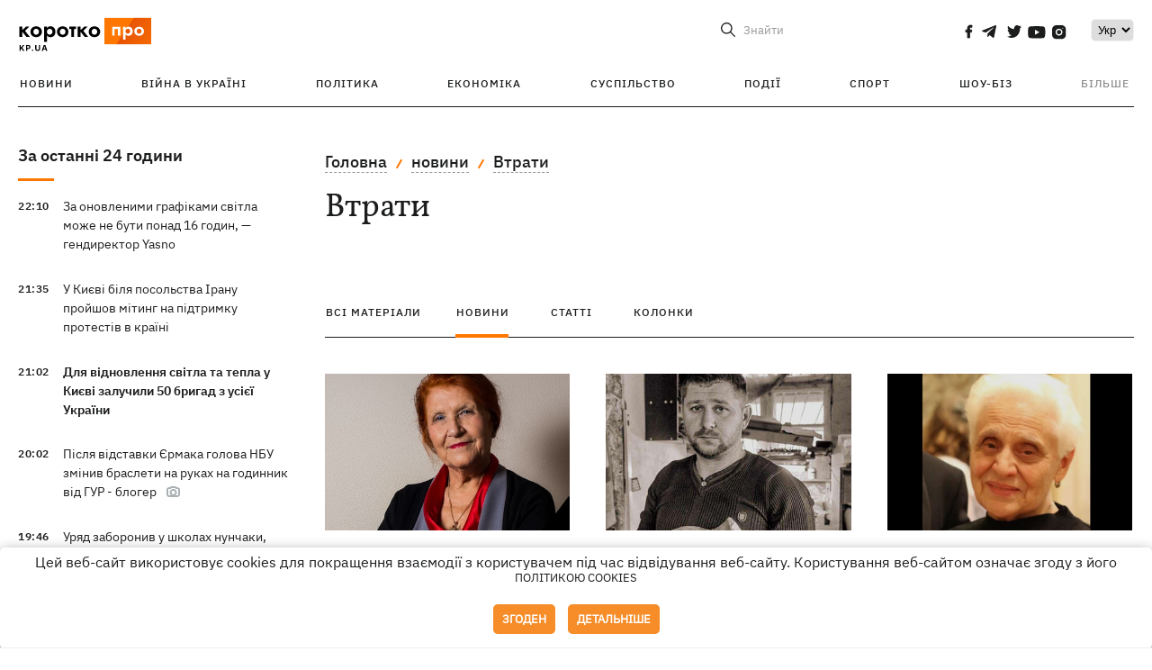

--- FILE ---
content_type: text/html; charset=utf-8
request_url: https://kp.ua/ua/tag/news/3622/
body_size: 16305
content:
<!DOCTYPE html>
<html lang="uk">
            <head>
    <meta charset="UTF-8">
    <meta http-equiv="X-UA-Compatible" content="IE=edge">
    <meta name="viewport" content="width=device-width, initial-scale=1">
    <meta name="iua-site-verification" content="a1ffdeb377e59db8d563549272b66c43" />

    
        <title>Втрати. Всі новини по темі Втрати на KP.UA</title>    <meta name="description" content="Актуальні новини по темі Втрати. Стрічка всіх новин по тегу Втрати на kp.ua" class="js-meta" />        
    
                                        
                <link rel="canonical" href="https://kp.ua/ua/tag/news/"><link rel="alternate" href="https://kp.ua/ua/tag/news/" hreflang="uk-UA" />        
                <link rel="alternate" href="https://kp.ua/tag/3622/" hreflang="ru-UA">
        
                            <link rel="next" href="https://kp.ua/ua/tag/news/p2">
            
        
                
            
    <meta property='og:type' content='website'/>

<meta property='og:title' content="Втрати. Всі новини по темі Втрати на KP.UA"/>
<meta name='twitter:title' content="Втрати. Всі новини по темі Втрати на KP.UA">
    <meta property='og:description' content="Актуальні новини по темі Втрати. Стрічка всіх новин по тегу Втрати на kp.ua"/>
    <meta name='twitter:description' content="Актуальні новини по темі Втрати. Стрічка всіх новин по тегу Втрати на kp.ua">
<meta property="og:url" content="https://kp.ua/ua/tag" />
<meta property='og:site_name' content='KP.UA'/>
<meta name='twitter:card' content='summary_large_image'>
<meta name='twitter:site' content='@kp_ukraine'>
<meta name='twitter:creator' content='@kp_ukraine'>            
    <link rel="apple-touch-icon" sizes="180x180" href="/user/favicon/apple-touch-icon.png">
    <link rel="icon" type="image/png" sizes="192x192"  href="/user/favicon/android-chrome-192x192.png">
    <link rel="icon" type="image/png" sizes="512x512" href="/user/favicon/android-chrome-512x512.png">
    <link rel="icon" type="image/png" sizes="32x32" href="/user/favicon/favicon-32x32.png">
    <link rel="icon" type="image/png" sizes="16x16" href="/user/favicon/favicon-16x16.png">
    <link rel="icon" type="image/png" sizes="150x150" href="/user/favicon/mstile-150x150.png">
    <link rel="manifest" href="/user/favicon/site.webmanifest">


    <link rel="preload" href='/user/css/reset.css' as="style"/>
    <link rel="preload" href='/user/css/bn_membrana.css' as="style"/>
    <link rel="preload" href='/user/css/main-new-v7.css' as="style"/>
    <link rel="preload" href='/user/css/fix-v35.css' as="style"/>

    <link rel="stylesheet" href="/user/css/reset.css">
    <link rel="stylesheet" href='/user/css/bn_membrana.css'>
    <link rel="stylesheet" href="/user/css/main-new-v7.css">
    <link rel="stylesheet" href="/user/css/fix-v35.css">
        <script>
        function loadScripts() {
            var script1 = document.createElement('script');
            script1.src = "https://securepubads.g.doubleclick.net/tag/js/gpt.js";
            script1.async = true;
            document.head.appendChild(script1);

            var script2 = document.createElement('script');
            script2.src = "https://cdn.membrana.media/kpu/ym.js";
            script2.async = true;
            document.head.appendChild(script2);
        }
       setTimeout(loadScripts, 4500);
    </script>

    <script>
        window.yieldMasterCmd = window.yieldMasterCmd || [];
        window.yieldMasterCmd.push(function() {
            window.yieldMaster.init({
                pageVersionAutodetect: true
            });
        });
    </script>

    <script src="/user/js/kp_async_actions.js"></script>

    
    <script>
        var loadsrcscache = [];
        load_srcs = function(sources, callback) {
            loadsrcscache.push([sources, callback]);
        }
    </script>
   
   
</head>    
    <body>
        <div data-action="banners" data-place="41" data-page="30" class="sunsite_actions"></div>
        <div data-action="banners" data-place="46" data-page="30" class="sunsite_actions"></div>
        <div id="fb-root"></div>
        
        <!-- (C)2000-2014 Gemius SA - gemiusAudience / kp.ua / All -->
        <script type="text/javascript">
        <!--    //--><![CDATA[//><!--
            setTimeout(function() {
            var pp_gemius_identifier = '.WqVVKd0paG9gXEdrhpca2ZWj55NuYLCTbrLa7y1PXv.O7';
            // lines below shouldn't be edited
            function gemius_pending(i) { window[i] = window[i] || function () { var x = window[i + '_pdata'] = window[i + '_pdata'] || []; x[x.length] = arguments; }; };
            gemius_pending('gemius_hit'); gemius_pending('gemius_event'); gemius_pending('pp_gemius_hit'); gemius_pending('pp_gemius_event');
            (function (d, t) {
                try {
                    var gt = d.createElement(t), s = d.getElementsByTagName(t)[0], l = 'http' + ((location.protocol == 'https:') ? 's' : ''); gt.setAttribute('async', 'async');
                    gt.setAttribute('defer', 'defer'); gt.src = l + '://gaua.hit.gemius.pl/xgemius.js'; s.parentNode.insertBefore(gt, s);
                } catch (e) { }
            })(document, 'script');
            }, 3500);
            //--><!]]>
        </script>

        <div class="sbody 2">
                        
            <!-- Google tag (gtag.js) -->
                        <script>
                // Функция для загрузки скрипта Google Tag Manager
                function loadGoogleTag() {
                    var gtagScript = document.createElement('script');
                    gtagScript.src = "https://www.googletagmanager.com/gtag/js?id=G-59YTSG422H";
                    gtagScript.async = true;
                    document.head.appendChild(gtagScript);
                    window.dataLayer = window.dataLayer || [];
                    function gtag() { dataLayer.push(arguments); }
                    gtag('js', new Date());
                    gtag('set', 'linker', {
                        'domains': ['https://kp.ua']
                    });
                    gtag('config', 'G-59YTSG422H');
                }
                setTimeout(loadGoogleTag, 3500); 
            </script>

           
             <!-- Google tag end (gtag.js) -->
                        <script>
                // Функция для загрузки Google Analytics
                function loadGoogleAnalytics() {
                    (function (i, s, o, g, r, a, m) {
                        i['GoogleAnalyticsObject'] = r; i[r] = i[r] || function () {
                            (i[r].q = i[r].q || []).push(arguments)
                        }, i[r].l = 1 * new Date(); a = s.createElement(o),
                        m = s.getElementsByTagName(o)[0]; a.async = 1; a.src = g; m.parentNode.insertBefore(a, m)
                    })(window, document, 'script', 'https://www.google-analytics.com/analytics.js', 'ga');

                    ga('create', 'UA-2065037-1', 'auto');
                    ga('send', 'pageview');
                }

                setTimeout(loadGoogleAnalytics, 3500); 
            </script>
           

            <div id="comments_base_container"></div>
                                                                    <div data-action="banners" data-place="38" data-page="30" class="sunsite_actions"></div>
            

                                                                                                                                                                                                                                                                                                                                                                                                                                                                                                                                                                                                                                                                                                                                                                                                                                                                                                                                                                                                                                                                                                
                                
<header class="header">
    <div class="container">
        <div class="header__top">
            <div class="header__top__item">
                <a href="/ua/" class="header__logo" data-new="1">
                    <img width="155" height="80" src="/user/img/KP-logo_new.svg" alt="header kp logo">
                </a>
                                            </div>
            
            <div class="header__top__item">
                                                                                                                                        
                        
                                                                                                                                                
                        
                                                            
                
                                                                            <span class="lang_change_mobile" data-lset="1" data-link="/tag/3622/"></span>
                                                                                                        
                
                <form id="search-form" action="/ua/search/" class="header__search">
                    <div id="search-btn" class="header__search-btn"> <span>Знайти</span></div>
                    <input id="input-search" name="query" type="search" placeholder="Знайти">
                </form>   

                
                <div class="header__social bl">
                                            <a aria-label="social" class="facebook" href="https://www.facebook.com/kp.kyiv"></a>
                                            <a aria-label="social" class="telegram" href="https://telegram.me/kp_in_ua"></a>
                                            <a aria-label="social" class="twitter" href="https://twitter.com/korotko_pro"></a>
                                            <a aria-label="social" class="youtube" href="https://www.youtube.com/user/KievKp"></a>
                                            <a aria-label="social" class="instagram" href="https://www.instagram.com/korotko__pro/"></a>
                                    </div>

                                                        <div class="header__lang">
                        <label for="selectbox" style="border: none; padding: 0"></label><select aria-label="Select" id="selectbox" class="js-lang-switch">
                                                                                <option data-lset="1" value="/tag/3622/">Ру</option>
                                                                                                    <option data-lset="2" value="#" selected>Укр</option>
                                                
                        </select>
                    </div>
                
                <a class="menu-mob" id="butt1">
                    <input type="checkbox" id="checkbox1" class="checkbox1 visuallyHidden">
                    <label for="checkbox1" id="butt">
                        <div class="hamburger hamburger1">
                            <span class="bar bar1"></span>
                            <span class="bar bar2"></span>
                            <span class="bar bar3"></span>
                            <span class="bar bar4"></span>
                        </div>
                    </label>
                </a>
            </div>
        </div>
        
        <div class="header__mobil" id="menu_mobil" style="display: none">

            <div class="header__mobil__item">
                <div class="header__social">
                                            <a class="instagram" href="https://www.instagram.com/korotko__pro/" aria-label="social"><i class="fa fa-instagram" aria-hidden="true"></i></a>
                                            <a class="twitter" href="https://twitter.com/korotko_pro" aria-label="social"><i class="fa fa-twitter" aria-hidden="true"></i></a>
                                            <a class="facebook" href="https://www.facebook.com/kp.kyiv" aria-label="social"><i class="fa fa-facebook" aria-hidden="true"></i></a>
                                            <a class="telegram" href="https://telegram.me/kp_in_ua" aria-label="social"><i class="fa fa-telegram" aria-hidden="true"></i></a>
                                    </div>
                <div class="header__flex">
                    <div class="header__search">
                        <a href=""><i class="fa fa-search" aria-hidden="true"></i> <span>Знайти</span></a>
                    </div>
                                            <div class="header__lang">
                            <select id="selectbox1" class="js-lang-switch">
                                                                                    <option data-lset="1" value="/tag/3622/">Ру</option>
                                                                                                    <option data-lset="2" value="#" selected>Укр</option>
                                                
                            </select>
                        </div>
                                    </div>
            </div>

            <div class="header__mobil__item">
                <div class="header__mobil__rubric">Рубрики</div>
                                                 <ul>
                                    <li>
                        <a href="/ua/archive/">Новини</a>
                    </li>
                                    <li>
                        <a href="/ua/war-ukraine-2022/">Війна в Україні</a>
                    </li>
                                    <li>
                        <a href="/ua/politics/">Політика</a>
                    </li>
                                    <li>
                        <a href="/ua/economics/">Економіка</a>
                    </li>
                                            </ul>
                    <ul>
                                    <li>
                        <a href="/ua/life/">Суспільство</a>
                    </li>
                                    <li>
                        <a href="/ua/incidents/">Події</a>
                    </li>
                                    <li>
                        <a href="/ua/sport/">Спорт</a>
                    </li>
                                    <li>
                        <a href="/ua/culture/">Шоу-біз</a>
                    </li>
                                            </ul>
                    <ul>
                                    <li>
                        <a href="/ua/press/">Прес-центр</a>
                    </li>
                                                                    	               <li><a href="https://kp.ua/journal/pdf/archive/2022/">Архів номерів</a></li>
            
                                                </ul>
        
                            </div>

            <div class="header__mobil__item">
                <div class="header__mobil__rubric">Спец. теми</div>
                                                <ul>
                                    <li><a href="/ua/tag/6685/">Вакцинація</a></li>
                                    <li><a href="/ua/tag/1221/">Карантин</a></li>
                                    <li><a href="/ua/tag/1728/">Ринок праці</a></li>
                                    <li><a href="/ua/tag/12877/">Інтерв'ю</a></li>
                            </ul>
                    <ul>
                                    <li><a href="/ua/life/ukrainehistory/">Історія</a></li>
                                    <li><a href="/ua/tag/983/">Прогнози і гороскопи</a></li>
                                    <li><a href="/ua/tag/13434/">Спецпроекти</a></li>
                            </ul>
        
                            </div>

            <div class="header__mobil__item about">
                                                    <ul>
                                                    <li><a href="/ua/commercial">Реклама на сайті</a></li>
                                                    <li><a href="/ua/about/">Про нас</a></li>
                                                    <li><a href="/ua/agreements/">Угода з користувачем</a></li>
                                                                    </ul>
                                    <ul>
                                                    <li><a href="/ua/privacy-policy/">Політика конфіденційності</a></li>
                                                                            <li><a href="/ua/cookies-policy/">Політика використання cookies</a></li>
                                            </ul>
                            </div>

            
        </div>

        <div class="header__menu">
            <nav class="header__menu__box">
                <ul class="header__menu__list">
                                                                <li class="header__menu__item ">
                                                <a class="header__menu__link" href="/ua/archive/">Новини</a>
                                            </li>
                                    <li class="header__menu__item ">
                                                <a class="header__menu__link" href="/ua/war-ukraine-2022/">Війна в Україні</a>
                                            </li>
                                    <li class="header__menu__item ">
                                                <a class="header__menu__link" href="/ua/politics/">Політика</a>
                                            </li>
                                    <li class="header__menu__item ">
                                                <a class="header__menu__link" href="/ua/economics/">Економіка</a>
                                            </li>
                                    <li class="header__menu__item ">
                                                <a class="header__menu__link" href="/ua/life/">Суспільство</a>
                                            </li>
                                    <li class="header__menu__item ">
                                                <a class="header__menu__link" href="/ua/incidents/">Події</a>
                                            </li>
                                    <li class="header__menu__item ">
                                                <a class="header__menu__link" href="/ua/sport/">Спорт</a>
                                            </li>
                                    <li class="header__menu__item ">
                                                <a class="header__menu__link" href="/ua/culture/">Шоу-біз</a>
                                            </li>
                
                    
                                            <li id ='menu__show' class="header__menu__item">
                            <a class="header__menu__link" href="#">Більше</a>
                        </li>
                        <div id="menu-hidden" class="header__menu__hidden">
                            <ul class="header__menu__list">
                                                    <li class="header__menu__item">
                        <a class="header__menu__link" href="/ua/press/">Прес-центр</a>
                    </li>
                                <li class="header__menu__item">
                    <a class="header__menu__link" href="https://kp.ua/journal/pdf/archive/2022/">Архів номерів</a>
                </li>
            
                            </ul>
                        </div>
                                    </ul>
            </nav>
        </div>

    </div>
    </header>

<style>

    @media (max-width: 567px){
       .js-append-news.height .stream_mob_prj_banner .sunsite_actions[data-place="77"]{
        min-height: 308px;
       }
       .face iframe{
            width: 100%;
        }
    }
    
</style>
            <div class="container">
            <div class="content content__flex">
    <div class="content__base content-two">
        <div class="content__flex">
            <div class="content__news hide">
                
                                                                                                                                                                                                                                                                                                                                                                                                                                                                                                                                                                                                                                                                                                                                                                                                                                                                                                                                                                                                                                                                                                                                                                                                                                                                                                                                                                                                                                                                                                                                                                                                                                                                                                                    

                


    <div class="banner_project">
        <div data-action="banners" data-place="42" data-page="30" class="sunsite_actions"></div>
    </div>
<div class="content__news__box scroll">
    <div class="content__news__titles">
                                            <a href="/ua/archive/" class="content__news__title">
            За останні 24 години
        </a>
            </div>
    
            <div class="js-append-news " data-section="all">
                                                                                                                                                                                        <div class="content__news__item ">
                    <span class="content__time ">
                        22:10
                    </span>
                    <span class="content__block-text">
                        <a class="content__news__link" data-edit="724096,2898" href="/ua/life/a724096-za-onovlenimi-hrafikami-svitla-mozhe-ne-buti-ponad-16-hodin-hendirektor-yasno">За оновленими графіками світла може не бути понад 16 годин, — гендиректор Yasno</a>
                                                                                                                    </span>
                </div>
                                                
                <style>
                    @media (min-width: 768px) {
                        .nts-ad[data-ym-ad="KPU_ITC"] {display: none}
                    }
                </style>

                                
                                                                                                                                                                <div class="content__news__item ">
                    <span class="content__time ">
                        21:35
                    </span>
                    <span class="content__block-text">
                        <a class="content__news__link" data-edit="724095,2871" href="/ua/politics/a724095-u-kijevi-bilja-posolstva-iranu-projshov-mitinh-na-pidtrimku-protestiv-v-krajini">У Києві біля посольства Ірану пройшов мітинг на підтримку протестів в країні</a>
                                                                                                                    </span>
                </div>
                                                
                <style>
                    @media (min-width: 768px) {
                        .nts-ad[data-ym-ad="KPU_ITC"] {display: none}
                    }
                </style>

                                
                                                                                                                                                                <div class="content__news__item  bold">
                    <span class="content__time ">
                        21:02
                    </span>
                    <span class="content__block-text">
                        <a class="content__news__link" data-edit="724094,2871" href="/ua/politics/a724094-dlja-vidnovlennja-svitla-ta-tepla-u-kijevi-zaluchili-50-brihad-z-usijeji-ukrajini">Для відновлення світла та тепла у Києві залучили 50 бригад з усієї України</a>
                                                                                                                    </span>
                </div>
                                                    <div class="stream_mob_prj_banner">
                        <div data-action="banners" data-place="50" data-page="30" class="sunsite_actions"></div>
                    </div>
                                
                <style>
                    @media (min-width: 768px) {
                        .nts-ad[data-ym-ad="KPU_ITC"] {display: none}
                    }
                </style>

                                
                                                                                                                                                                <div class="content__news__item ">
                    <span class="content__time ">
                        20:02
                    </span>
                    <span class="content__block-text">
                        <a class="content__news__link" data-edit="724093,2871" href="/ua/politics/a724093-pislja-vidstavki-jermaka-holova-nbu-zminiv-brasleti-na-rukakh-na-hodinnik-vid-hur-bloher">Після відставки Єрмака голова НБУ змінив браслети на руках на годинник від ГУР - блогер</a>
                                                                            <span class="photo-news"></span>
                                                                                            </span>
                </div>
                                                
                <style>
                    @media (min-width: 768px) {
                        .nts-ad[data-ym-ad="KPU_ITC"] {display: none}
                    }
                </style>

                                
                                                                                                                                                                <div class="content__news__item ">
                    <span class="content__time ">
                        19:46
                    </span>
                    <span class="content__block-text">
                        <a class="content__news__link" data-edit="724092,2898" href="/ua/life/a724092-urjad-zaboroniv-u-shkolakh-nunchaki-ta-drili-uves-perelik-ta-vinjatki">Уряд заборонив у школах нунчаки, енергетики та дрилі: увесь перелік та винятки</a>
                                                                                                                    </span>
                </div>
                                                
                <style>
                    @media (min-width: 768px) {
                        .nts-ad[data-ym-ad="KPU_ITC"] {display: none}
                    }
                </style>

                                
                                                                                                                                                                <div class="content__news__item ">
                    <span class="content__time ">
                        19:20
                    </span>
                    <span class="content__block-text">
                        <a class="content__news__link" data-edit="724091,2898" href="/ua/life/a724091-u-bruklini-zjavivsja-mural-iz-zobrazhennjam-ukrajinki-zarutskoji-profinansovanij-maskom">У Брукліні з'явився мурал із зображенням українки Заруцької, профінансований Маском</a>
                                                                                                                    </span>
                </div>
                                                
                <style>
                    @media (min-width: 768px) {
                        .nts-ad[data-ym-ad="KPU_ITC"] {display: none}
                    }
                </style>

                                    <div class="stream_mob_prj_banner">
                        <div data-action="banners" data-place="77" data-page="30" class="sunsite_actions"></div>
                    </div>
                                
                                                                                                                                                                <div class="content__news__item ">
                    <span class="content__time ">
                        18:17
                    </span>
                    <span class="content__block-text">
                        <a class="content__news__link" data-edit="724090,2871" href="/ua/politics/a724090-bilja-zaes-rozpochavsja-remont-dlja-choho-vstanovili-lokalne-pripinennja-vohnju">Біля ЗАЕС розпочався ремонт, для чого встановили локальне припинення вогню</a>
                                                                            <span class="photo-news"></span>
                                                                                            </span>
                </div>
                                                
                <style>
                    @media (min-width: 768px) {
                        .nts-ad[data-ym-ad="KPU_ITC"] {display: none}
                    }
                </style>

                                
                                                                                                                                                                <div class="content__news__item  bold">
                    <span class="content__time ">
                        17:31
                    </span>
                    <span class="content__block-text">
                        <a class="content__news__link" data-edit="724089,2871" href="/ua/politics/a724089-nemaje-zhodnikh-oznak-shcho-rosija-hotujetsja-do-mirnikh-perehovoriv-sirskij">Немає жодних ознак, що Росія готується до мирних переговорів, — Сирський</a>
                                                                                                                    </span>
                </div>
                                                
                <style>
                    @media (min-width: 768px) {
                        .nts-ad[data-ym-ad="KPU_ITC"] {display: none}
                    }
                </style>

                                
                                                                                                                                                                <div class="content__news__item ">
                    <span class="content__time ">
                        16:39
                    </span>
                    <span class="content__block-text">
                        <a class="content__news__link" data-edit="724088,2871" href="/ua/politics/a724088-u-polshchi-za-kilka-hodin-zakrili-zbir-na-heneratori-dlja-kijeva">У Польщі за кілька годин закрили збір на генератори для Києва, посол подякував</a>
                                                                                                                    </span>
                </div>
                                                
                <style>
                    @media (min-width: 768px) {
                        .nts-ad[data-ym-ad="KPU_ITC"] {display: none}
                    }
                </style>

                                
                                                                                                                                                                <div class="content__news__item  bgc">
                    <span class="content__time ">
                        16:00
                    </span>
                    <span class="content__block-text">
                        <a class="content__news__link" data-edit="723799,2921" href="/ua/sport/a723799-najkrashcha-juna-sportsmenka-ukrajini-zriv-tse-chastina-sportu-ale-je-te-choho-bojatisja-ne-mozhna">Найкраща юна спортсменка України: Зрив - це частина спорту, але є те, чого боятися не можна</a>
                                                                            <span class="photo-news"></span>
                                                                                            </span>
                </div>
                                                
                <style>
                    @media (min-width: 768px) {
                        .nts-ad[data-ym-ad="KPU_ITC"] {display: none}
                    }
                </style>

                                
                                                                                                                                                                <div class="content__news__item ">
                    <span class="content__time ">
                        15:51
                    </span>
                    <span class="content__block-text">
                        <a class="content__news__link" data-edit="724087,2871" href="/ua/politics/a724087-visim-krajin-nato-vidpovili-trampu-jakij-obklav-jikh-mitom-cherez-hrenlandiju">Вісім країн НАТО відповіли Трампу, який обклав їх митом через Гренландію</a>
                                                                                                                    </span>
                </div>
                                                
                <style>
                    @media (min-width: 768px) {
                        .nts-ad[data-ym-ad="KPU_ITC"] {display: none}
                    }
                </style>

                                
                                                                                                                                                                <div class="content__news__item ">
                    <span class="content__time ">
                        15:10
                    </span>
                    <span class="content__block-text">
                        <a class="content__news__link" data-edit="724085,2871" href="/ua/politics/a724085-kijani-ne-pidtrimali-perejmenuvannja-stantsiji-metro-akademmistechko-na-vasilja-stusa">Кияни не підтримали перейменування станції метро "Академмістечко" на "Василя Стуса"</a>
                                                                                                                    </span>
                </div>
                                                
                <style>
                    @media (min-width: 768px) {
                        .nts-ad[data-ym-ad="KPU_ITC"] {display: none}
                    }
                </style>

                                
                    </div>
    </div>

    <style>
        .nts-ad-h100 {min-height: 100px} 
        @media (min-width: 700px) { 
            .nts-ad[data-ym-ad="KPU_BTC_1"] {display: none} 
        }
    </style>

    <div class="stream_mob_prj_banner">
        <div data-action="banners" data-place="78" data-page="30" class="sunsite_actions"></div>
    </div>

    <a href="/ua/archive/" class="content__news__load">Завантажити ще</a>


    <div class="js-sb-container">
        <div class="banner1 js-sdb">
                        <div data-action="banners" data-place="67" data-page="30" class="sunsite_actions"></div>
        </div>
    </div>

    <script>
        load_srcs(['/user/js/kp-app.js'], function() {let scrollBlock = document.querySelector('.js-sdb');if(scrollBlock) {let newsFeedBtn = document.querySelector('.content__news__load');function setScrollBlock() {if(window.innerWidth > 992) {let blockBounds = newsFeedBtn.getBoundingClientRect();if(blockBounds.top <= 0 && scrollBlock.style.position !== 'fixed') {scrollBlock.style.position = 'fixed';scrollBlock.style.zIndex = '500';scrollBlock.style.top = '150px';}if(blockBounds.top >= 0 && scrollBlock.style.position === 'fixed') {scrollBlock.style.position = '';scrollBlock.style.zIndex = '';scrollBlock.style.top = '';}}}if(document.querySelector('.content__news').clientHeight > 1450) {window.addEventListener('scroll', setScrollBlock);window.addEventListener('resize', setScrollBlock);}}});
    </script>

<script>load_srcs(['/user/js/kp-app.js'], function() {let mainstream = document.querySelector('.js-append-news');let mtpage = 2;let mtblocked = false;let months = {};let lastdate = '2026-1-18';months['1'] = 'сiчня';months['2'] = 'лютого';months['3'] = 'березня';months['4'] = 'квiтня';months['5'] = 'травня';months['6'] = 'червня';months['7'] = 'липня';months['8'] = 'серпня';months['9'] = 'вересня';months['10'] = 'жовтня';months['11'] = 'листопада';months['12'] = 'грудня';if(mainstream) {mainstream.addEventListener('wheel', function(e) {if(this.scrollTop >= ((this.scrollHeight - this.clientHeight) - 250)&& (e.detail > 0 || e.wheelDelta < 0)&& !mtblocked) {mtblocked = true;ajax.get(lang + '/actions/ajax_mainstream',{ 'page' : mtpage, 'section' : this.dataset.section },function(data) {data = JSON.parse(data);data = data.ajax_mainstream;mtpage++;if(data.success) {mtblocked = false;let list = data.list;for(let day in list) {if(day != lastdate) {let dt = day.split('-');let mnt = months[dt[1]];let dname = dt[2];mainstream.append(fromHTML( `<div class="content__news__item date">${dname + ' ' + mnt}</div>`));lastdate = day;}list[day].forEach(function(el, idx) {let timeH = `<span class="content__time">${el.time}</span>`;if(el.classes.includes('notice')) {timeH =  `<span class="content__time notice">${el.time}</span>`;let idx = el.classes.indexOf('notice');delete el.classes[idx];}let updatedH = '';if(el.classes.includes('updated')) {updatedH =  `<span class="obn-news">[оновлюється]</span>`;let idx = el.classes.indexOf('updated');delete el.classes[idx];}let typH = '';if(el.types.length > 0) {for(let tp in el.types) {typH += `<span class="${el.types[tp]}"></span>`;}}mainstream.append(fromHTML(`<div class="content__news__item ${el.classes.join(' ')}">${timeH}<span class="content__block-text"><a class="content__news__link" data-edit="${el.absnum},${el.ctg}" href="${el.url}">${el.title}</a>${typH}${updatedH}</span></div>`));});if(typeof sunsiteRedactor == 'function'){sunsiteRedactor();}}}});}});}});</script>            </div>
            <div class="content__main rubric tegs">
                <div class="news__block">
                    <ul class="breadcrumb">
                        <li><a href="/ua">Головна</a></li>
                                                    <li><a href="/ua/tag/news/3622/">новини</a></li>
                                                <li><a href="/ua/tag/3622/">Втрати</a></li>
                    </ul>

                    <div class="content__title">
                        <h1>Втрати</h1>
                    </div>

                                        
                                    </div>

                <div class="tabs tabs-tegs">
                    <a class="tabs-link " href="/ua/tag/3622/">всі матеріали</a>
                    <a class="tabs-link active" href="/ua/tag/news/3622/">новини</a>
                    <a class="tabs-link " href="/ua/tag/articles/3622/">статті</a>
                    <a class="tabs-link " href="/ua/tag/columns/3622/">колонки</a>

                    <div class="tabs-tegs__item">
                        <div  class="content__box economics">
                                                                                                                                                        <div class="content__tile ">
            
    <a href="/ua/life/a724021-u-kharkovi-pomerla-odna-z-providnikh-henetikiv-ukrajini-olena-hrechanina" class="content__tile-img sunsite_actions " data-action="articles_views" data-absnum="724021">
                    <img srcset="[data-uri] 100w" data-srcset="/img/article/7240/21_tn2-v1768570973.webp 100w" src="/img/article/7240/21_tn2-v1768570973.webp" alt="У Харкові померла одна із провідних генетиків України Олена Гречаніна">
                <span class="counter views views_hide">0</span>
    </a>

    <div class="content__tile-info">
        <div class="content__tile-top">
            <span class="content__tile-date">16 сiчня </span>
                        <a href="/ua/life/" class="content__tile-type">Суспільство</a>
        </div>
        <a href="/ua/life/a724021-u-kharkovi-pomerla-odna-z-providnikh-henetikiv-ukrajini-olena-hrechanina" data-edit="724021,2898" class="content__tile-title">У Харкові померла одна із провідних генетиків України Олена Гречаніна</a>
    </div>

    <a class="mark" href="/ua/life/">Суспільство</a>
</div>                                                                    <div class="content__tile ">
            
    <a href="/ua/life/a723840-na-rivnenshchini-pidtverdili-smert-arkheoloha-vojtjuka-znikloho-pid-bakhmutom-u-2023" class="content__tile-img sunsite_actions " data-action="articles_views" data-absnum="723840">
                    <img srcset="[data-uri] 100w" data-srcset="/img/article/7238/40_tn2-v1768298056.webp 100w" src="/img/article/7238/40_tn2-v1768298056.webp" alt="На Рівненщині підтвердили смерть археолога Войтюка, зниклого під Бахмутом у 2023 році">
                <span class="counter views views_hide">0</span>
    </a>

    <div class="content__tile-info">
        <div class="content__tile-top">
            <span class="content__tile-date">13 сiчня </span>
                        <a href="/ua/life/" class="content__tile-type">Суспільство</a>
        </div>
        <a href="/ua/life/a723840-na-rivnenshchini-pidtverdili-smert-arkheoloha-vojtjuka-znikloho-pid-bakhmutom-u-2023" data-edit="723840,2898" class="content__tile-title">На Рівненщині підтвердили смерть археолога Войтюка, зниклого під Бахмутом у 2023 році</a>
    </div>

    <a class="mark" href="/ua/life/">Суспільство</a>
</div>                                                                    <div class="content__tile ">
            
    <a href="/ua/life/a723778-na-101-mu-rotsi-zhittja-pomerla-ukrajinska-kamerna-spivachka-tamara-kalustjan" class="content__tile-img sunsite_actions " data-action="articles_views" data-absnum="723778">
                    <img srcset="[data-uri] 100w" data-srcset="/img/article/7237/78_tn2-v1768210483.webp 100w" src="/img/article/7237/78_tn2-v1768210483.webp" alt="На 101-му році життя померла українська камерна співачка Тамара Калустян">
                <span class="counter views views_hide">0</span>
    </a>

    <div class="content__tile-info">
        <div class="content__tile-top">
            <span class="content__tile-date">12 сiчня </span>
                        <a href="/ua/life/" class="content__tile-type">Суспільство</a>
        </div>
        <a href="/ua/life/a723778-na-101-mu-rotsi-zhittja-pomerla-ukrajinska-kamerna-spivachka-tamara-kalustjan" data-edit="723778,2898" class="content__tile-title">На 101-му році життя померла українська камерна співачка Тамара Калустян</a>
    </div>

    <a class="mark" href="/ua/life/">Суспільство</a>
</div>                                                                    <div class="content__tile ">
            
    <a href="/ua/life/a723678-pomer-zasnovnik-i-pershij-dekan-dniprovskoho-zhurfaku-volodimir-demchenko" class="content__tile-img sunsite_actions " data-action="articles_views" data-absnum="723678">
                    <img srcset="[data-uri] 100w" data-srcset="/img/article/7236/78_tn2-v1767962711.webp 100w" src="/img/article/7236/78_tn2-v1767962711.webp" alt="Помер засновник і перший декан дніпровського журфаку Володимир Демченко">
                <span class="counter views views_hide">0</span>
    </a>

    <div class="content__tile-info">
        <div class="content__tile-top">
            <span class="content__tile-date">9 сiчня </span>
                        <a href="/ua/life/" class="content__tile-type">Суспільство</a>
        </div>
        <a href="/ua/life/a723678-pomer-zasnovnik-i-pershij-dekan-dniprovskoho-zhurfaku-volodimir-demchenko" data-edit="723678,2898" class="content__tile-title">Помер засновник і перший декан дніпровського журфаку Володимир Демченко</a>
    </div>

    <a class="mark" href="/ua/life/">Суспільство</a>
</div>                                                                    <div class="content__tile ">
            
    <a href="/ua/life/a723653-pid-chas-povtornoho-rosijskoho-udaru-v-kijevi-zahinuv-56-richnij-medik-serhij-smoljak" class="content__tile-img sunsite_actions " data-action="articles_views" data-absnum="723653">
                    <img srcset="[data-uri] 100w" data-srcset="/img/article/7236/53_tn2-v1767948483.webp 100w" src="/img/article/7236/53_tn2-v1767948483.webp" alt="Під час повторного російського удару в Києві загинув 56-річний медик Сергій Смоляк">
                <span class="counter views views_hide">0</span>
    </a>

    <div class="content__tile-info">
        <div class="content__tile-top">
            <span class="content__tile-date">9 сiчня </span>
                        <a href="/ua/life/" class="content__tile-type">Суспільство</a>
        </div>
        <a href="/ua/life/a723653-pid-chas-povtornoho-rosijskoho-udaru-v-kijevi-zahinuv-56-richnij-medik-serhij-smoljak" data-edit="723653,2898" class="content__tile-title">Під час повторного російського удару в Києві загинув 56-річний медик Сергій Смоляк</a>
    </div>

    <a class="mark" href="/ua/life/">Суспільство</a>
</div>                                                                    <div class="content__tile ">
            
    <a href="/ua/life/a723628-pomer-dirihent-muzikoznavets-i-dijach-kijivskoho-avanhardu-blazhkov" class="content__tile-img sunsite_actions " data-action="articles_views" data-absnum="723628">
                    <img srcset="[data-uri] 100w" data-srcset="/img/article/7236/28_tn2-v1767886091.webp 100w" src="/img/article/7236/28_tn2-v1767886091.webp" alt="Помер диригент, музикознавець і діяч "Київського авангарду" Ігор Блажков">
                <span class="counter views views_hide">0</span>
    </a>

    <div class="content__tile-info">
        <div class="content__tile-top">
            <span class="content__tile-date">8 сiчня </span>
                        <a href="/ua/life/" class="content__tile-type">Суспільство</a>
        </div>
        <a href="/ua/life/a723628-pomer-dirihent-muzikoznavets-i-dijach-kijivskoho-avanhardu-blazhkov" data-edit="723628,2898" class="content__tile-title">Помер диригент, музикознавець і діяч "Київського авангарду" Ігор Блажков</a>
    </div>

    <a class="mark" href="/ua/life/">Суспільство</a>
</div>                                                                    <div class="content__tile ">
            
    <a href="/ua/culture/a723513-kultovij-uhorskij-rezhiser-bela-tarr-pomer-u-vitsi-70-rokiv" class="content__tile-img sunsite_actions " data-action="articles_views" data-absnum="723513">
                    <img srcset="[data-uri] 100w" data-srcset="/img/article/7235/13_tn2-v1767708571.webp 100w" src="/img/article/7235/13_tn2-v1767708571.webp" alt="Культовий угорський режисер Бела Тарр помер у віці 70 років">
                <span class="counter views views_hide">0</span>
    </a>

    <div class="content__tile-info">
        <div class="content__tile-top">
            <span class="content__tile-date">6 сiчня </span>
                        <a href="/ua/culture/" class="content__tile-type">Шоу-біз</a>
        </div>
        <a href="/ua/culture/a723513-kultovij-uhorskij-rezhiser-bela-tarr-pomer-u-vitsi-70-rokiv" data-edit="723513,2850" class="content__tile-title">Культовий угорський режисер Бела Тарр помер у віці 70 років</a>
    </div>

    <a class="mark" href="/ua/culture/">Шоу-біз</a>
</div>                                                                    <div class="content__tile ">
            
    <a href="/ua/life/a723482-pomerla-zvedena-sestra-anni-frank-eva-shloss-" class="content__tile-img sunsite_actions " data-action="articles_views" data-absnum="723482">
                    <img srcset="[data-uri] 100w" data-srcset="/img/article/7234/82_tn2-v1767689222.webp 100w" src="/img/article/7234/82_tn2-v1767689222.webp" alt="Померла зведена сестра  Анни Франк Ева Шлосс  ">
                <span class="counter views views_hide">0</span>
    </a>

    <div class="content__tile-info">
        <div class="content__tile-top">
            <span class="content__tile-date">6 сiчня </span>
                        <a href="/ua/life/" class="content__tile-type">Суспільство</a>
        </div>
        <a href="/ua/life/a723482-pomerla-zvedena-sestra-anni-frank-eva-shloss-" data-edit="723482,2898" class="content__tile-title">Померла зведена сестра  Анни Франк Ева Шлосс  </a>
    </div>

    <a class="mark" href="/ua/life/">Суспільство</a>
</div>                                                                    <div class="content__tile ">
            
    <a href="/ua/culture/a723450-na-sumshchini-zahinuv-postanovnik-mastershefu-i-zvazhenikh-ta-shchaslivikh-jurij-mihashko" class="content__tile-img sunsite_actions " data-action="articles_views" data-absnum="723450">
                    <img srcset="[data-uri] 100w" data-srcset="/img/article/7234/50_tn2-v1767627589.webp 100w" src="/img/article/7234/50_tn2-v1767627589.webp" alt="На Сумщині загинув постановник "МастерШеф" і "Зважені та щасливі" Юрій Мігашко">
                <span class="counter views views_hide">0</span>
    </a>

    <div class="content__tile-info">
        <div class="content__tile-top">
            <span class="content__tile-date">5 сiчня </span>
                        <a href="/ua/culture/" class="content__tile-type">Шоу-біз</a>
        </div>
        <a href="/ua/culture/a723450-na-sumshchini-zahinuv-postanovnik-mastershefu-i-zvazhenikh-ta-shchaslivikh-jurij-mihashko" data-edit="723450,2850" class="content__tile-title">На Сумщині загинув постановник "МастерШеф" і "Зважені та щасливі" Юрій Мігашко</a>
    </div>

    <a class="mark" href="/ua/culture/">Шоу-біз</a>
</div>                                                                    <div class="content__tile ">
            
    <a href="/ua/life/a723138-pomer-dzhejms-mojlan-avtor-strilki-benzobaku-shcho-dopomahaje-miljonam-avtomobilistiv-po-vsomu-svitu" class="content__tile-img sunsite_actions " data-action="articles_views" data-absnum="723138">
                    <img srcset="[data-uri] 100w" data-srcset="/img/article/7231/38_tn2-v1767009576.webp 100w" src="/img/article/7231/38_tn2-v1767009576.webp" alt="Помер Джеймс Мойлан - автор стрілки бензобаку, що допомагає мільйонам автомобілістів по всьому світу">
                <span class="counter views views_hide">0</span>
    </a>

    <div class="content__tile-info">
        <div class="content__tile-top">
            <span class="content__tile-date">29 грудня 2025</span>
                        <a href="/ua/life/" class="content__tile-type">Суспільство</a>
        </div>
        <a href="/ua/life/a723138-pomer-dzhejms-mojlan-avtor-strilki-benzobaku-shcho-dopomahaje-miljonam-avtomobilistiv-po-vsomu-svitu" data-edit="723138,2898" class="content__tile-title">Помер Джеймс Мойлан - автор стрілки бензобаку, що допомагає мільйонам автомобілістів по всьому світу</a>
    </div>

    <a class="mark" href="/ua/life/">Суспільство</a>
</div>                                                                    <div class="content__tile ">
            
    <a href="/ua/photo-day/a723092-u-frantsiji-pishla-z-zhittja-91-richna-brizhit-bardo" class="content__tile-img sunsite_actions " data-action="articles_views" data-absnum="723092">
                    <img srcset="[data-uri] 100w" data-srcset="/img/article/7230/92_tn2-v1766918051.webp 100w" src="/img/article/7230/92_tn2-v1766918051.webp" alt="У Франції пішла з життя 91-річна Бріжит Бардо">
                <span class="counter views views_hide">0</span>
    </a>

    <div class="content__tile-info">
        <div class="content__tile-top">
            <span class="content__tile-date">28 грудня 2025</span>
                        <a href="/ua/photo-day/" class="content__tile-type">Фото дня</a>
        </div>
        <a href="/ua/photo-day/a723092-u-frantsiji-pishla-z-zhittja-91-richna-brizhit-bardo" data-edit="723092,5064" class="content__tile-title">У Франції пішла з життя 91-річна Бріжит Бардо</a>
    </div>

    <a class="mark" href="/ua/photo-day/">Фото дня</a>
</div>                                                                    <div class="content__tile ">
            
    <a href="/ua/culture/a723091-pomerla-lehendarna-frantsuzka-aktrisa-brizhit-bardo" class="content__tile-img sunsite_actions " data-action="articles_views" data-absnum="723091">
                    <img srcset="[data-uri] 100w" data-srcset="/img/article/7230/91_tn2-v1766915905.webp 100w" src="/img/article/7230/91_tn2-v1766915905.webp" alt="Померла легендарна французька актриса Бріжит Бардо">
                <span class="counter views views_hide">0</span>
    </a>

    <div class="content__tile-info">
        <div class="content__tile-top">
            <span class="content__tile-date">28 грудня 2025</span>
                        <a href="/ua/culture/" class="content__tile-type">Шоу-біз</a>
        </div>
        <a href="/ua/culture/a723091-pomerla-lehendarna-frantsuzka-aktrisa-brizhit-bardo" data-edit="723091,2850" class="content__tile-title">Померла легендарна французька актриса Бріжит Бардо</a>
    </div>

    <a class="mark" href="/ua/culture/">Шоу-біз</a>
</div>                                                                    <div class="content__tile ">
            
    <a href="/ua/culture/a723057-u-britaniji-pomer-hitarist-lehendarnoho-rok-hurtu-the-cure-perri-bamonte" class="content__tile-img sunsite_actions " data-action="articles_views" data-absnum="723057">
                    <img srcset="[data-uri] 100w" data-srcset="/img/article/7230/57_tn2-v1766822391.webp 100w" src="/img/article/7230/57_tn2-v1766822391.webp" alt="У Британії помер гітарист легендарного рок-гурту The Cure Перрі Бамонте">
                <span class="counter views views_hide">0</span>
    </a>

    <div class="content__tile-info">
        <div class="content__tile-top">
            <span class="content__tile-date">27 грудня 2025</span>
                        <a href="/ua/culture/" class="content__tile-type">Шоу-біз</a>
        </div>
        <a href="/ua/culture/a723057-u-britaniji-pomer-hitarist-lehendarnoho-rok-hurtu-the-cure-perri-bamonte" data-edit="723057,2850" class="content__tile-title">У Британії помер гітарист легендарного рок-гурту The Cure Перрі Бамонте</a>
    </div>

    <a class="mark" href="/ua/culture/">Шоу-біз</a>
</div>                                                                    <div class="content__tile ">
            
    <a href="/ua/incidents/a722838-komandirom-zahibloho-ekipazhu-mi-24-buv-heroj-ukrajini-shcho-rjatuvav-zakhisnikiv-azovstali" class="content__tile-img sunsite_actions " data-action="articles_views" data-absnum="722838">
                    <img srcset="[data-uri] 100w" data-srcset="/img/article/7228/38_tn2-v1766464337.webp 100w" src="/img/article/7228/38_tn2-v1766464337.webp" alt="Командиром загиблого екіпажу Мі-24 був Герой України, що рятував захисників «Азовсталі»">
                <span class="counter views views_hide">0</span>
    </a>

    <div class="content__tile-info">
        <div class="content__tile-top">
            <span class="content__tile-date">23 грудня 2025</span>
                        <a href="/ua/incidents/" class="content__tile-type">Події</a>
        </div>
        <a href="/ua/incidents/a722838-komandirom-zahibloho-ekipazhu-mi-24-buv-heroj-ukrajini-shcho-rjatuvav-zakhisnikiv-azovstali" data-edit="722838,2890" class="content__tile-title">Командиром загиблого екіпажу Мі-24 був Герой України, що рятував захисників «Азовсталі»</a>
    </div>

    <a class="mark" href="/ua/incidents/">Події</a>
</div>                                                                    <div class="content__tile ">
            
    <a href="/ua/life/a722828-pishov-iz-zhittja-kultovij-britanskij-vikonavets-kris-ri" class="content__tile-img sunsite_actions " data-action="articles_views" data-absnum="722828">
                    <img srcset="[data-uri] 100w" data-srcset="/img/article/7228/28_tn2-v1766421036.webp 100w" src="/img/article/7228/28_tn2-v1766421036.webp" alt="Пішов із життя культовий британський виконавець Кріс Рі ">
                <span class="counter views views_hide">0</span>
    </a>

    <div class="content__tile-info">
        <div class="content__tile-top">
            <span class="content__tile-date">22 грудня 2025</span>
                        <a href="/ua/life/" class="content__tile-type">Суспільство</a>
        </div>
        <a href="/ua/life/a722828-pishov-iz-zhittja-kultovij-britanskij-vikonavets-kris-ri" data-edit="722828,2898" class="content__tile-title">Пішов із життя культовий британський виконавець Кріс Рі </a>
    </div>

    <a class="mark" href="/ua/life/">Суспільство</a>
</div>                                                                    <div class="content__tile ">
            
    <a href="/ua/culture/a722781-pomer-zirka-vono-ta-sinistera-dzhejms-renson" class="content__tile-img sunsite_actions " data-action="articles_views" data-absnum="722781">
                    <img srcset="[data-uri] 100w" data-srcset="/img/article/7227/81_tn2-v1766382849.webp 100w" src="/img/article/7227/81_tn2-v1766382849.webp" alt="Помер зірка «Воно» та «Сіністера» Джеймс Ренсон">
                <span class="counter views views_hide">0</span>
    </a>

    <div class="content__tile-info">
        <div class="content__tile-top">
            <span class="content__tile-date">22 грудня 2025</span>
                        <a href="/ua/culture/" class="content__tile-type">Шоу-біз</a>
        </div>
        <a href="/ua/culture/a722781-pomer-zirka-vono-ta-sinistera-dzhejms-renson" data-edit="722781,2850" class="content__tile-title">Помер зірка «Воно» та «Сіністера» Джеймс Ренсон</a>
    </div>

    <a class="mark" href="/ua/culture/">Шоу-біз</a>
</div>                                                                    <div class="content__tile ">
            
    <a href="/ua/life/a722732-diti-stepana-hihi-zrobili-pershu-zajavu-pislja-smerti-batka" class="content__tile-img sunsite_actions " data-action="articles_views" data-absnum="722732">
                    <img srcset="[data-uri] 100w" data-srcset="/img/article/7227/32_tn2-v1766233593.webp 100w" src="/img/article/7227/32_tn2-v1766233593.webp" alt="Діти Степана Гіги зробили першу заяву після смерті батька">
                <span class="counter views views_hide">0</span>
    </a>

    <div class="content__tile-info">
        <div class="content__tile-top">
            <span class="content__tile-date">20 грудня 2025</span>
                        <a href="/ua/life/" class="content__tile-type">Суспільство</a>
        </div>
        <a href="/ua/life/a722732-diti-stepana-hihi-zrobili-pershu-zajavu-pislja-smerti-batka" data-edit="722732,2898" class="content__tile-title">Діти Степана Гіги зробили першу заяву після смерті батька</a>
    </div>

    <a class="mark" href="/ua/life/">Суспільство</a>
</div>                                                                    <div class="content__tile ">
            
    <a href="/ua/incidents/a722652-pid-chas-bojovoho-zavdannja-zahinuv-ekipazh-vertolota-mi-24" class="content__tile-img sunsite_actions " data-action="articles_views" data-absnum="722652">
                    <img srcset="[data-uri] 100w" data-srcset="/img/article/7226/52_tn2-v1766069512.webp 100w" src="/img/article/7226/52_tn2-v1766069512.webp" alt="Під час бойового завдання загинув екіпаж гелікоптера Мі-24">
                <span class="counter views views_hide">0</span>
    </a>

    <div class="content__tile-info">
        <div class="content__tile-top">
            <span class="content__tile-date">18 грудня 2025</span>
                        <a href="/ua/incidents/" class="content__tile-type">Події</a>
        </div>
        <a href="/ua/incidents/a722652-pid-chas-bojovoho-zavdannja-zahinuv-ekipazh-vertolota-mi-24" data-edit="722652,2890" class="content__tile-title">Під час бойового завдання загинув екіпаж гелікоптера Мі-24</a>
    </div>

    <a class="mark" href="/ua/incidents/">Події</a>
</div>                                                                    <div class="content__tile ">
            
    <a href="/ua/life/a722480-na-fronti-zahinuv-fotohraf-jurij-kostishin-z-pozivnim-kit-kharakternik" class="content__tile-img sunsite_actions " data-action="articles_views" data-absnum="722480">
                    <img srcset="[data-uri] 100w" data-srcset="/img/article/7224/80_tn2-v1765813356.webp 100w" src="/img/article/7224/80_tn2-v1765813356.webp" alt="На фронті загинув фотограф Юрій Костишин із позивним "Кіт Характерник"">
                <span class="counter views views_hide">0</span>
    </a>

    <div class="content__tile-info">
        <div class="content__tile-top">
            <span class="content__tile-date">15 грудня 2025</span>
                        <a href="/ua/life/" class="content__tile-type">Суспільство</a>
        </div>
        <a href="/ua/life/a722480-na-fronti-zahinuv-fotohraf-jurij-kostishin-z-pozivnim-kit-kharakternik" data-edit="722480,2898" class="content__tile-title">На фронті загинув фотограф Юрій Костишин із позивним "Кіт Характерник"</a>
    </div>

    <a class="mark" href="/ua/life/">Суспільство</a>
</div>                                                                    <div class="content__tile ">
            
    <a href="/ua/culture/a722468-u-lvovi-khovajut-narodnoho-artista-stepana-hihu-prijshli-tisjachi-ljudej" class="content__tile-img sunsite_actions " data-action="articles_views" data-absnum="722468">
                    <img srcset="[data-uri] 100w" data-srcset="/img/article/7224/68_tn2-v1765802376.webp 100w" src="/img/article/7224/68_tn2-v1765802376.webp" alt="У Львові ховають народного артиста Степана Гігу - прийшли тисячі людей">
                <span class="counter views views_hide">0</span>
    </a>

    <div class="content__tile-info">
        <div class="content__tile-top">
            <span class="content__tile-date">15 грудня 2025</span>
                        <a href="/ua/culture/" class="content__tile-type">Шоу-біз</a>
        </div>
        <a href="/ua/culture/a722468-u-lvovi-khovajut-narodnoho-artista-stepana-hihu-prijshli-tisjachi-ljudej" data-edit="722468,2850" class="content__tile-title">У Львові ховають народного артиста Степана Гігу - прийшли тисячі людей</a>
    </div>

    <a class="mark" href="/ua/culture/">Шоу-біз</a>
</div>                                                                    <div class="content__tile ">
            
    <a href="/ua/culture/a722434-u-lvovi-rozpochalosja-proshchannja-z-narodnim-artistom-stepanom-hihoju" class="content__tile-img sunsite_actions " data-action="articles_views" data-absnum="722434">
                    <img srcset="[data-uri] 100w" data-srcset="/img/article/7224/34_tn2-v1765724069.webp 100w" src="/img/article/7224/34_tn2-v1765724069.webp" alt="У Львові розпочалося прощання з народним артистом Степаном Гігою">
                <span class="counter views views_hide">0</span>
    </a>

    <div class="content__tile-info">
        <div class="content__tile-top">
            <span class="content__tile-date">14 грудня 2025</span>
                        <a href="/ua/culture/" class="content__tile-type">Шоу-біз</a>
        </div>
        <a href="/ua/culture/a722434-u-lvovi-rozpochalosja-proshchannja-z-narodnim-artistom-stepanom-hihoju" data-edit="722434,2850" class="content__tile-title">У Львові розпочалося прощання з народним артистом Степаном Гігою</a>
    </div>

    <a class="mark" href="/ua/culture/">Шоу-біз</a>
</div>                                                                    <div class="content__tile ">
            
    <a href="/ua/sport/a722419-pomer-majster-sportu-z-boksu-bohdan-protsishin" class="content__tile-img sunsite_actions " data-action="articles_views" data-absnum="722419">
                    <img srcset="[data-uri] 100w" data-srcset="/img/article/7224/19_tn2-v1765696798.webp 100w" src="/img/article/7224/19_tn2-v1765696798.webp" alt="Помер майстер спорту з боксу Богдан Процишин">
                <span class="counter views views_hide">0</span>
    </a>

    <div class="content__tile-info">
        <div class="content__tile-top">
            <span class="content__tile-date">14 грудня 2025</span>
                        <a href="/ua/sport/" class="content__tile-type">Спорт</a>
        </div>
        <a href="/ua/sport/a722419-pomer-majster-sportu-z-boksu-bohdan-protsishin" data-edit="722419,2921" class="content__tile-title">Помер майстер спорту з боксу Богдан Процишин</a>
    </div>

    <a class="mark" href="/ua/sport/">Спорт</a>
</div>                                                                    <div class="content__tile ">
            
    <a href="/ua/culture/a722400-stepana-hihu-pokhovajut-u-lvovi-na-lichakivskomu-tsvintari" class="content__tile-img sunsite_actions " data-action="articles_views" data-absnum="722400">
                    <img srcset="[data-uri] 100w" data-srcset="/img/article/7224/0_tn2-v1765628489.webp 100w" src="/img/article/7224/0_tn2-v1765628489.webp" alt="Степана Гігу поховають у Львові на Личаківському цвинтарі">
                <span class="counter views views_hide">0</span>
    </a>

    <div class="content__tile-info">
        <div class="content__tile-top">
            <span class="content__tile-date">13 грудня 2025</span>
                        <a href="/ua/culture/" class="content__tile-type">Шоу-біз</a>
        </div>
        <a href="/ua/culture/a722400-stepana-hihu-pokhovajut-u-lvovi-na-lichakivskomu-tsvintari" data-edit="722400,2850" class="content__tile-title">Степана Гігу поховають у Львові на Личаківському цвинтарі</a>
    </div>

    <a class="mark" href="/ua/culture/">Шоу-біз</a>
</div>                                                                    <div class="content__tile ">
            
    <a href="/ua/culture/a722388-je-ljudi-chija-tvorchist-ne-zalezhit-vid-chasu-ta-modi-zibrov-fedishin-ta-pivovarov-pro-smert-stepana-hihi" class="content__tile-img sunsite_actions " data-action="articles_views" data-absnum="722388">
                    <img srcset="[data-uri] 100w" data-srcset="/img/article/7223/88_tn2-v1765606419.webp 100w" src="/img/article/7223/88_tn2-v1765606419.webp" alt="Є люди, чия творчість не залежить від часу та моди, - Зібров, Федишин та Пивоваров про смерть Степана Гіги">
                <span class="counter views views_hide">0</span>
    </a>

    <div class="content__tile-info">
        <div class="content__tile-top">
            <span class="content__tile-date">13 грудня 2025</span>
                        <a href="/ua/culture/" class="content__tile-type">Шоу-біз</a>
        </div>
        <a href="/ua/culture/a722388-je-ljudi-chija-tvorchist-ne-zalezhit-vid-chasu-ta-modi-zibrov-fedishin-ta-pivovarov-pro-smert-stepana-hihi" data-edit="722388,2850" class="content__tile-title">Є люди, чия творчість не залежить від часу та моди, - Зібров, Федишин та Пивоваров про смерть Степана Гіги</a>
    </div>

    <a class="mark" href="/ua/culture/">Шоу-біз</a>
</div>                                                                    <div class="content__tile ">
            
    <a href="/ua/culture/a722385-pomer-spivak-stepan-hiha" class="content__tile-img sunsite_actions " data-action="articles_views" data-absnum="722385">
                    <img srcset="[data-uri] 100w" data-srcset="/img/article/7223/85_tn2-v1765563614.webp 100w" src="/img/article/7223/85_tn2-v1765563614.webp" alt="Помер співак Степан Гіга">
                <span class="counter views views_hide">0</span>
    </a>

    <div class="content__tile-info">
        <div class="content__tile-top">
            <span class="content__tile-date">12 грудня 2025</span>
                        <a href="/ua/culture/" class="content__tile-type">Шоу-біз</a>
        </div>
        <a href="/ua/culture/a722385-pomer-spivak-stepan-hiha" data-edit="722385,2850" class="content__tile-title">Помер співак Степан Гіга</a>
    </div>

    <a class="mark" href="/ua/culture/">Шоу-біз</a>
</div>                                                                    <div class="content__tile ">
            
    <a href="/ua/culture/a722284-na-fronti-zahinuv-zirka-skazhenoho-vesillja-ta-kriposnoji-ivan-kononenko" class="content__tile-img sunsite_actions " data-action="articles_views" data-absnum="722284">
                    <img srcset="[data-uri] 100w" data-srcset="/img/article/7222/84_tn2-v1765437607.webp 100w" src="/img/article/7222/84_tn2-v1765437607.webp" alt="На фронті загинув актор зі «Скаженого весілля» та «Кріпосної» Іван Кононенко">
                <span class="counter views views_hide">0</span>
    </a>

    <div class="content__tile-info">
        <div class="content__tile-top">
            <span class="content__tile-date">11 грудня 2025</span>
                        <a href="/ua/culture/" class="content__tile-type">Шоу-біз</a>
        </div>
        <a href="/ua/culture/a722284-na-fronti-zahinuv-zirka-skazhenoho-vesillja-ta-kriposnoji-ivan-kononenko" data-edit="722284,2850" class="content__tile-title">На фронті загинув актор зі «Скаженого весілля» та «Кріпосної» Іван Кононенко</a>
    </div>

    <a class="mark" href="/ua/culture/">Шоу-біз</a>
</div>                                                                    <div class="content__tile ">
            
    <a href="/ua/culture/a722127-kola-yaktak-ta-vivienne-mort-vikonali-pisni-adam-na-svojikh-kontsertakh-" class="content__tile-img sunsite_actions " data-action="articles_views" data-absnum="722127">
                    <img srcset="[data-uri] 100w" data-srcset="/img/article/7221/27_tn2-v1765189775.webp 100w" src="/img/article/7221/27_tn2-v1765189775.webp" alt="KOLA, YAKTAK та Vivienne Mort виконали пісні Adam на своїх концертах ">
                <span class="counter views views_hide">0</span>
    </a>

    <div class="content__tile-info">
        <div class="content__tile-top">
            <span class="content__tile-date">8 грудня 2025</span>
                        <a href="/ua/culture/" class="content__tile-type">Шоу-біз</a>
        </div>
        <a href="/ua/culture/a722127-kola-yaktak-ta-vivienne-mort-vikonali-pisni-adam-na-svojikh-kontsertakh-" data-edit="722127,2850" class="content__tile-title">KOLA, YAKTAK та Vivienne Mort виконали пісні Adam на своїх концертах </a>
    </div>

    <a class="mark" href="/ua/culture/">Шоу-біз</a>
</div>                                                                    <div class="content__tile ">
            
    <a href="/ua/culture/a722094-pomer-zasnovnik-hurtu-adam-mikhajlo-klimenko" class="content__tile-img sunsite_actions " data-action="articles_views" data-absnum="722094">
                    <img srcset="[data-uri] 100w" data-srcset="/img/article/7220/94_tn2-v1765110495.webp 100w" src="/img/article/7220/94_tn2-v1765110495.webp" alt="Помер засновник гурту Adam Михайло Клименко">
                <span class="counter views views_hide">0</span>
    </a>

    <div class="content__tile-info">
        <div class="content__tile-top">
            <span class="content__tile-date">7 грудня 2025</span>
                        <a href="/ua/culture/" class="content__tile-type">Шоу-біз</a>
        </div>
        <a href="/ua/culture/a722094-pomer-zasnovnik-hurtu-adam-mikhajlo-klimenko" data-edit="722094,2850" class="content__tile-title">Помер засновник гурту Adam Михайло Клименко</a>
    </div>

    <a class="mark" href="/ua/culture/">Шоу-біз</a>
</div>                                                                    <div class="content__tile ">
            
    <a href="/ua/culture/a722082-pomer-ukrajinskij-kinorezhiser-vjacheslav-krishtofovich" class="content__tile-img sunsite_actions " data-action="articles_views" data-absnum="722082">
                    <img srcset="[data-uri] 100w" data-srcset="/img/article/7220/82_tn2-v1765085590.webp 100w" src="/img/article/7220/82_tn2-v1765085590.webp" alt="Помер український кінорежисер В'ячеслав Криштофович">
                <span class="counter views views_hide">0</span>
    </a>

    <div class="content__tile-info">
        <div class="content__tile-top">
            <span class="content__tile-date">7 грудня 2025</span>
                        <a href="/ua/culture/" class="content__tile-type">Шоу-біз</a>
        </div>
        <a href="/ua/culture/a722082-pomer-ukrajinskij-kinorezhiser-vjacheslav-krishtofovich" data-edit="722082,2850" class="content__tile-title">Помер український кінорежисер В'ячеслав Криштофович</a>
    </div>

    <a class="mark" href="/ua/culture/">Шоу-біз</a>
</div>                                                                    <div class="content__tile ">
            
    <a href="/ua/life/a722015-u-lvovi-pomer-fotohraf-josip-marukhnjak-avtor-znakovikh-znimkiv-chornovola-ta-papi-rimskoho" class="content__tile-img sunsite_actions " data-action="articles_views" data-absnum="722015">
                    <img srcset="[data-uri] 100w" data-srcset="/img/article/7220/15_tn2-v1764932155.webp 100w" src="/img/article/7220/15_tn2-v1764932155.webp" alt="У Львові помер фотограф Йосип Марухняк - автор знакових знімків Чорновола та Папи Римського">
                <span class="counter views views_hide">0</span>
    </a>

    <div class="content__tile-info">
        <div class="content__tile-top">
            <span class="content__tile-date">5 грудня 2025</span>
                        <a href="/ua/life/" class="content__tile-type">Суспільство</a>
        </div>
        <a href="/ua/life/a722015-u-lvovi-pomer-fotohraf-josip-marukhnjak-avtor-znakovikh-znimkiv-chornovola-ta-papi-rimskoho" data-edit="722015,2898" class="content__tile-title">У Львові помер фотограф Йосип Марухняк - автор знакових знімків Чорновола та Папи Римського</a>
    </div>

    <a class="mark" href="/ua/life/">Суспільство</a>
</div>                                                                                    </div>
                    </div>
                </div>
                        
                
    
    <div class="pagination">
                
                                            <a class="active" href="#">1</a>
                                                <a href="/ua/tag/news/3622/p2">2</a>
                                                <a href="/ua/tag/news/3622/p3">3</a>
                                                <a href="/ua/tag/news/3622/p4">4</a>
                                                <a href="/ua/tag/news/3622/p5">5</a>
                    
                            <a href="#">...</a>
            <a href="/ua/tag/news/3622/p39">39</a>
        
                 
            <a class="pagination-arrow" href="/ua/tag/news/3622/p2">
                <img src="/user/img/arrow-point-to-right.svg">
            </a>
            </div>
            </div>
        </div>
    </div>
</div>            </div>

                <div data-action="banners" data-place="60" data-page="30" class="sunsite_actions"></div>

<footer class="footer">
    <div class="container">
        <div class="footer__box">
            <div class="footer__contact">
                                <a href="/ua/map/">Контакти</a>
                <a href="/ua/about/">Автори</a>
            </div>
            <div class="footer__menu">
                <nav>
                    <ul>
                                                    <li><a href="/ua/commercial">Реклама на сайті</a></li>
                                                    <li><a href="/ua/about/">Про нас</a></li>
                                                    <li><a href="/ua/agreements/">Угода з користувачем</a></li>
                                                    <li><a href="/ua/privacy-policy/">Політика конфіденційності</a></li>
                                            </ul>
                </nav>
            </div>
            <div class="footer__send">
                <div class="footer__email">
                    <span>Відправити лист</span>
                    <div class="header__social">
                    <a class="email" href="/cdn-cgi/l/email-protection#592a2d3c2938373c373236193229772c38"></a>
                    </div>
                </div>
                <div class="footer__soc">
                    <span>Написати в соцмережах</span>
                    <div class="header__social">
                                                    <a aria-label="social" class="facebook" href="https://www.facebook.com/kp.kyiv"></a>
                                                    <a aria-label="social" class="telegram" href="https://telegram.me/kp_in_ua"></a>
                                                    <a aria-label="social" class="twitter" href="https://twitter.com/korotko_pro"></a>
                                                    <a aria-label="social" class="youtube" href="https://www.youtube.com/user/KievKp"></a>
                                                    <a aria-label="social" class="instagram" href="https://www.instagram.com/korotko__pro/"></a>
                                            </div>
                </div>
            </div>
            <div class="header__social bl">
                                    <a aria-label="social" class="facebook" href="https://www.facebook.com/kp.kyiv"></a>
                                    <a aria-label="social" class="telegram" href="https://telegram.me/kp_in_ua"></a>
                                    <a aria-label="social" class="twitter" href="https://twitter.com/korotko_pro"></a>
                                    <a aria-label="social" class="youtube" href="https://www.youtube.com/user/KievKp"></a>
                                    <a aria-label="social" class="instagram" href="https://www.instagram.com/korotko__pro/"></a>
                            </div>
        </div>
        <div class="footer__box">
            <div class="footer__info">
                <span>Матеріали під рубриками «Новини компанії», «PR» і «Факт» розміщені на правах реклами</span>
                <span>Використання матеріалів дозволяється за умови розміщення активного гіперпосилання на KP.UA в першому абзаці.</span>
                <span>© ТОВ «ЮЛАВ МЕДІА» 2026. Всі права захищені.</span>
                            </div>
            
            <div class="footer__design live-internet-counter">
            </div>

                             <div class="footer__design">
                    <span>Дизайн</span>
                    <span aria-label="design" target="_blank">
                        <img class="footer__design__img-desc" src="/user/img/design.png" alt="">
                    </span>
                    <span aria-label="design" target="_blank">
                        <img class="footer__design__img-mob" src="/user/img/design-mob.png" alt="">
                    </span>
                </div>
                    </div>
    </div>
</footer>            <script data-cfasync="false" src="/cdn-cgi/scripts/5c5dd728/cloudflare-static/email-decode.min.js"></script><script>
                var lang = '/ua';
                var root_domain = location.hostname;
                var _addr = document.location.protocol + '//' + root_domain + (location.port != '' ? ':' + location.port : '');
                var sun_root_section = 30;
                var sun_section = 30;
                var sun_article = 0;
                var phrase = {};

                function sunsite_after_banners() { 
                    load_srcs(['/user/js/kp-app-v6.js'], function() {
                        load_srcs(['/user/js/branding-v2.js'], function() {
                            startupBranding();
                            (sunsite_inits['banners_enable'] = function() { 
                                let niframe = document.querySelector('iframe[title="iframe"]');
                                if(niframe) {
                                }
                            })();
                        });
                    });
                    
                                    }

                function fix_fslightbox_source() {
                    var fs_all_elements = document.querySelectorAll('a[data-fslightbox="gallery"]');
                    if(fs_all_elements.length > 0) {
                        fs_all_elements.forEach(function(item){
                            var href_fs = item.href;
                            href_fs = href_fs.replace('.JPG', '.jpg');
                            href_fs = href_fs.replace('.PNG', '.png');
                            href_fs = href_fs.replace('.GIF', '.gif');
                            href_fs = href_fs.replace('.JPEG', '.jpeg');
                            item.href = href_fs;
                        });
                    }
                }

                
                load_srcs(['/user/js/kp-app-v6.js'], function() {
                    kp_front_startup();

                    let header = document.querySelector('.header');
                    document.addEventListener('scroll', function() {
                        if(window.scrollY >= 20) {
                            header.classList.add('header-top');
                        } else {
                            header.classList.remove('header-top');
                        }
                    });
                                    });

                function sunsite_action_stat(data){}
            </script>

            <div class="choose-language" style="display:none">
                <div class="choose-language__title">
                    Читати
                </div>
                <div class="choose-language__buttons choose-language__flex">
                    <a href="/ua/" data-slang="ua" class="choose-language__button">Українською</a>
                    <a href="/" data-slang="ru" class="choose-language__button">Російською</a>
                </div>
            </div>
        </div>

        <i data-action="profile" class="sunsite_actions" style="display:none;"></i>

        <script>
            var sunsite_protocol = 'https://';
            var server = 'https://kp.ua';
        </script>

        <script src="/user/js/sunsite-front-dev-v15.js" charset="utf-8" defer></script>
        <script src="/user/js/oauth_social.js"></script>

        <style>
    .modal_policy.active{
        display: block;
    }
    .modal_policy {
        position: fixed;
        bottom: 0;
        left: 0;
        width: 100%;
        z-index: 200002;
        display: none;
        vertical-align: middle;
    }
    .modal_policy .modal-dialog {
        position: relative;
        width: auto;
        top: 40%;
    }
    .modal_policy .modal-content-policy {
        position: relative;
        display: flex;
        flex-direction: column;
        background-color: #fff;
        background-clip: padding-box;
        border-radius: .3rem;
        outline: 0;
    }
    @media (min-width: 768px) {
        .modal_policy .modal-content-policy {
            box-shadow: 0 5px 15px rgba(0, 0, 0, .5);
        }
    }
    .modal_policy .modal-header {
        display: flex;
        align-items: center;
        justify-content: space-between;
        border-bottom: 1px solid #eceeef;
        flex-direction: column;
    }
    .modal_policy .modal-links a{
        background: #f68d29;
        color: white!important;
        padding: 8px;
        font-size: 13px;
        text-decoration: none!important;
        font-weight: bold;
        border-radius: 5px;
        border: 2px solid #f68d29;
    }
    .modal_policy .modal-links a:first-child{
        margin-right: 10px;
    }
    .modal_policy .modal-links a:hover{
        background: white;
        color: #f68d29!important;
        border: 2px solid #f68d29;
    }
    .modal_policy .modal-links{
        margin: 15px 0 15px;
    }
    .modal_policy .modal-body {
        position: relative;
        flex: 1 1 auto;
        padding: 8px;
        overflow: auto;
        text-align: center;
        font-size: 16px;
    }
</style>
<div id="openModal" class="modal_policy" >
    <div class="modal-dialog">
        <div class="modal-content-policy">
            <div class="modal-header">
                <div class="modal-body">
                    Цей веб-сайт використовує cookies для покращення взаємодії з користувачем під час відвідування веб-сайту. Користування веб-сайтом означає згоду з його <a href="/ua/cookies-policy/" target="_blank">політикою cookies</a>
                </div>
                <div class="modal-links">
                    <a href="#" class="js-agree">Згоден</a>
                    <a target="_blank" href="/ua/agreements/#Cookie">Детальніше</a>
                </div>
            </div>
        </div>
    </div>
</div>
<script>
    document.addEventListener('DOMContentLoaded', function() {
        function setCookie(name, value, days) {
            var expires = "";
            if (days) {
                var date = new Date();
                date.setTime(date.getTime() + (days*24*60*60*1000));
                expires = "; expires=" + date.toUTCString();
            }
            document.cookie = name + "=" + (value || "")  + expires + "; path=/";
        }
        function getCookie(name) {
            var nameEQ = name + "=";
            var ca = document.cookie.split(';');
            for(var i=0;i < ca.length;i++) {
                var c = ca[i];
                while (c.charAt(0)==' ') c = c.substring(1,c.length);
                if (c.indexOf(nameEQ) == 0) return c.substring(nameEQ.length,c.length);
            }
            return null;
        }
        
        let modal_policy = document.querySelector('#openModal');
        let agree_policy = document.querySelector('.js-agree');

        if(getCookie('agree') != 1) {
            modal_policy.classList.add('active');
        }

        agree_policy.addEventListener('click', function(e) {
            e.preventDefault();
            setCookie('agree', 1, 90);
            modal_policy.classList.remove('active');
        });
    });
</script>
       <script>
            function loadOtherFonts() {
                var fonts = [
                    {
                        href: '/user/libs/fonts/Vollkorn-SemiboldItalic.woff',
                        type: 'woff',
                        fontFamily: 'Vollkorn-SemiboldItalic'
                    },
                    {
                        href: '/user/libs/fonts/Vollkorn-Semibold.woff',
                        type: 'woff',
                        fontFamily: 'Vollkorn-Semibold'
                    },
                    {
                        href: '/user/libs/fonts/IBMPlexSans-Light.woff',
                        type: 'woff',
                        fontFamily: 'IBMPlexSans-Light'
                    },
                    {
                        href: '/user/libs/fonts/IBMPlexSans-Medium.woff',
                        type: 'woff',
                        fontFamily: 'IBMPlexSans-Medium'
                    }
                ];
                fonts.forEach(function(font) {
                    var fontFace = new FontFace(font.fontFamily, `url(${font.href}) format('${font.type}')`, {
                        display: 'swap'
                    });
                    fontFace.load().then(function(loadedFont) {
                        document.fonts.add(loadedFont);
                    }).catch(function(error) {
                        
                    });
                });
            }
            function loadVollkornRegular() {
                var regularFont = new FontFace('Vollkorn-Regular', 'url(/user/libs/fonts/Vollkorn-Regular.woff2)', {
                    display: 'swap'
                });
                regularFont.load().then(function(loadedFont) {
                    document.fonts.add(loadedFont);
                }).catch(function(error) {
                    
                });
            }
                            loadVollkornRegular();
                        if (window.matchMedia("(max-width: 568px)").matches) {
                setTimeout(loadOtherFonts, 3800);
            } else {
                loadOtherFonts();
            }
        </script>

           
    <script defer src="https://static.cloudflareinsights.com/beacon.min.js/vcd15cbe7772f49c399c6a5babf22c1241717689176015" integrity="sha512-ZpsOmlRQV6y907TI0dKBHq9Md29nnaEIPlkf84rnaERnq6zvWvPUqr2ft8M1aS28oN72PdrCzSjY4U6VaAw1EQ==" data-cf-beacon='{"version":"2024.11.0","token":"b43ca6ff51bf4686b69674d8960687e0","r":1,"server_timing":{"name":{"cfCacheStatus":true,"cfEdge":true,"cfExtPri":true,"cfL4":true,"cfOrigin":true,"cfSpeedBrain":true},"location_startswith":null}}' crossorigin="anonymous"></script>
</body>
</html>
